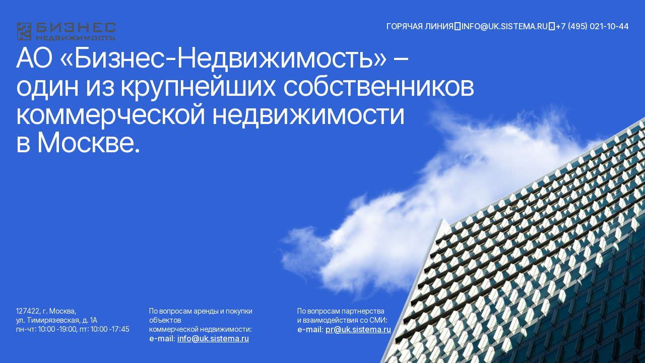

--- FILE ---
content_type: text/html; charset=UTF-8
request_url: https://sistema-bn.ru/rent/306/
body_size: 1908
content:
<head>
  <meta charset="utf-8" />
  <meta http-equiv="X-UA-Compatible" content="IE=edge" />
  <meta name="viewport" content="width=device-width, initial-scale=1, shrink-to-fit=no" />
  <meta name="format-detection" content="telephone=no" />
  <meta http-equiv="Content-Type" content="text/html; charset=UTF-8" />
  <meta name="keywords" content="бизнес недвижимость, бизнес недвижимость официальный сайт" />
  <meta name="description" content="Группа компаний «Бизнес-Недвижимость» входит в структуру АФК “Система” и является одним из крупнейших собственников недвижимости." />
  <link rel="preconnect" href="https://fonts.googleapis.com">
  <link rel="preconnect" href="https://fonts.gstatic.com" crossorigin>
  <link href="https://fonts.googleapis.com/css2?family=Inter+Tight:ital,wght@0,100..900;1,100..900&display=swap" rel="stylesheet">
  <link rel="icon" type="image/png" sizes="16x16" href="/bitrix/templates/main1/images/icons/favicon.ico">
  <title>“Бизнес-Недвижимость” – официальный сайт компании</title>
  <style>
    * {
      box-sizing: border-box;
      margin: 0;
      padding: 0;
    }
    body, html {
      margin: 0;
      padding: 0;
      min-height: 900px;
      height: 100%;
      font: 14px/18px "Inter Tight", sans-serif;
      color: #fff;
    }
    body {
      background: #3063D6 url('/upload/site_close/bg.webp') no-repeat right bottom / 1217px auto;
    }
    
    body a {
      color: #fff;
    }
    .container {
      max-width: 1594px;
      width: 100%;
      height: 100%;
      padding: 40px 32px 60px;
      margin: 0 auto;
      display: flex;
      flex-direction: column;
      align-items: flex-start;
      row-gap: 87px;
    }
    .header {
      display: flex;
      align-items: flex-start;
      justify-content: space-between;
      width: 100%;
    }
    .menu {
      display: flex;
      align-items: center;
      column-gap: 40px;
    }
    .menu * {
      display: flex;
      align-items: center;
      column-gap: 8px;
      font-weight: 500;
      font-size: 16px;
      line-height: 24px;
      text-transform: uppercase;
      text-decoration: none;
    }
    .menu img {
      width: 16px;
    }
    .menu._mobile {
      display: none;
    }
    .title {
      font-weight: 400;
      font-size: 60px;
      line-height: 1;
      max-width: 972px;
      width: 100%;
    }
    .footer {
      display: grid;
      grid-template-columns: 240px 270px 220px;
      grid-column-gap: 32px;
      margin-top: auto;
    }
    .footer__col {
      display: flex;
      flex-direction: column;
      align-items: flex-start;
      row-gap: 8px;
    }
    .footer__col b {
      font-weight: 500;
      font-size: 16px;
      line-height: 18px;
      
    }
    .footer__col a {
      text-underline-offset: 4px;
    }
    @media (max-width: 1919px) {
      body, html {
        min-height: 700px;
      }
      body {
        background-size: 768px auto;
      }
      .container {
        row-gap: 114px;
        padding-bottom: 40px;
      }
      .title {
        font-size: 56px;
        max-width: 910px;
      }
      .footer {
        grid-column-gap: 24px;
      }
    }
    @media (max-width: 1279px) {
      .container {
        row-gap: 80px;
      }
      .menu {
        column-gap: 24px;
      }
      .menu * {
        font-size: 12px;
      }
      .title {
        font-size: 40px;
        max-width: 650px;
        margin-top: 14px;
      }
      .footer {
        display: grid;
        grid-template-columns: 100%;
        grid-gap: 24px 0;
        margin-top: 0;
      }
    }
    @media (max-width: 767px) {
      body, html {
        min-height: 740px;
      }
      body {
        background-size: 360px auto;
      }
      .container {
        padding: 16px 16px 130px;
        row-gap: 40px;
      }
      .header {
        align-items: center;
      }
      .menu *:not(.phone) {
        display: none;
      }
      .menu._mobile {
        display: flex;
        flex-direction: column;
        align-items: flex-start;
        gap: 8px 0;
      }
      .menu._mobile * {
        display: flex;
        text-decoration: underline;
        text-underline-offset: 3px;
      }
      .phone {
        width: 56px;
        height: 56px;
        background: url('/upload/site_close/icon_phone.svg') no-repeat center;
        border: 1px solid #fff;
        border-radius: 50%;
        font-size: 0;
        line-height: 0;
      }
      .title {
        font-size: 24px;
        max-width: 390px;
        margin-top: 7px;
      }
      .footer {
        margin-top: 0;
      }
    }
  </style>
</head>
<body>
  <div class="container">
    <header class="header">
      <img src="/upload/site_close/logo.svg" alt="" />
      <nav class="menu">
        <a href="tel:+7 (499) 116-10-02">Горячая линия</a>
        <a href="mailto:info@uk.sistema.ru">
          <img src="/upload/site_close/icon_contacts.svg" alt="" />
          info@uk.sistema.ru
        </a>
        <a href="tel:+7 (495) 021-10-44" class="phone">
          <img src="/upload/site_close/icon_contacts.svg" alt="" />
          +7 (495) 021-10-44
        </a>
      </nav>
    </header>
    <h1 class="title">АО «Бизнес-Недвижимость» – один из крупнейших собственников коммерческой недвижимости в&nbsp;Москве.</h1>
    <nav class="menu _mobile">
        <a href="mailto:info@uk.sistema.ru">
          <img src="/upload/site_close/icon_contacts.svg" alt="" />
          info@uk.sistema.ru
        </a>
        <a href="tel:+7 (499) 116-10-02">
          <img src="/upload/site_close/icon_contacts.svg" alt="" />
          Горячая линия
        </a>
      </nav>
    <footer class="footer">
      <div class="footer__col">
        <div>127422, г. Москва,<br />ул.&nbsp;Тимирязевская, д.&nbsp;1А</div>
        <div>пн-чт: 10:00 -19:00, пт: 10:00 -17:45</div>
      </div>
      <div class="footer__col">
        <div>По вопросам аренды и покупки объектов<br />коммерческой недвижимости:</div>
        <b>e-mail: <a href="mailto:info@uk.sistema.ru">info@uk.sistema.ru</a></b>
      </div>
      <div class="footer__col">
        <div>По вопросам партнерства<br />и взаимодействия со СМИ:</div>
        <b>e-mail: <a href="mailto:pr@uk.sistema.ru">pr@uk.sistema.ru</a></b>
      </div>
    </footer>
  </div>
</body>

--- FILE ---
content_type: image/svg+xml
request_url: https://sistema-bn.ru/upload/site_close/logo.svg
body_size: 2769
content:
<svg width="198" height="46" viewBox="0 0 198 46" fill="none" xmlns="http://www.w3.org/2000/svg" xmlns:xlink="http://www.w3.org/1999/xlink">
<rect width="198" height="46" fill="#3063D6"/>
<g style="mix-blend-mode:plus-lighter">
<rect width="198" height="46" fill="url(#pattern0_27_4)"/>
</g>
<g style="mix-blend-mode:plus-lighter">
<rect width="198" height="46" fill="url(#pattern1_27_4)"/>
</g>
<g style="mix-blend-mode:plus-lighter">
<rect width="198" height="46" fill="url(#pattern2_27_4)"/>
</g>
<defs>
<pattern id="pattern0_27_4" patternContentUnits="objectBoundingBox" width="1" height="1">
<use xlink:href="#image0_27_4" transform="scale(0.00505051 0.0217391)"/>
</pattern>
<pattern id="pattern1_27_4" patternContentUnits="objectBoundingBox" width="1" height="1">
<use xlink:href="#image0_27_4" transform="scale(0.00505051 0.0217391)"/>
</pattern>
<pattern id="pattern2_27_4" patternContentUnits="objectBoundingBox" width="1" height="1">
<use xlink:href="#image0_27_4" transform="scale(0.00505051 0.0217391)"/>
</pattern>
<image id="image0_27_4" width="198" height="46" preserveAspectRatio="none" xlink:href="[data-uri]"/>
</defs>
</svg>


--- FILE ---
content_type: image/svg+xml
request_url: https://sistema-bn.ru/upload/site_close/icon_contacts.svg
body_size: 433
content:
<svg width="16" height="24" viewBox="0 0 16 24" fill="none" xmlns="http://www.w3.org/2000/svg">
<rect x="14" y="4" width="16" height="2" transform="rotate(90 14 4)" fill="white"/>
<rect x="14" y="4" width="2" height="12" transform="rotate(90 14 4)" fill="white"/>
<rect x="14" y="18" width="2" height="12" transform="rotate(90 14 18)" fill="white"/>
<rect x="9" y="14" width="2" height="2" transform="rotate(90 9 14)" fill="white"/>
<rect x="4" y="4" width="16" height="2" transform="rotate(90 4 4)" fill="white"/>
</svg>
